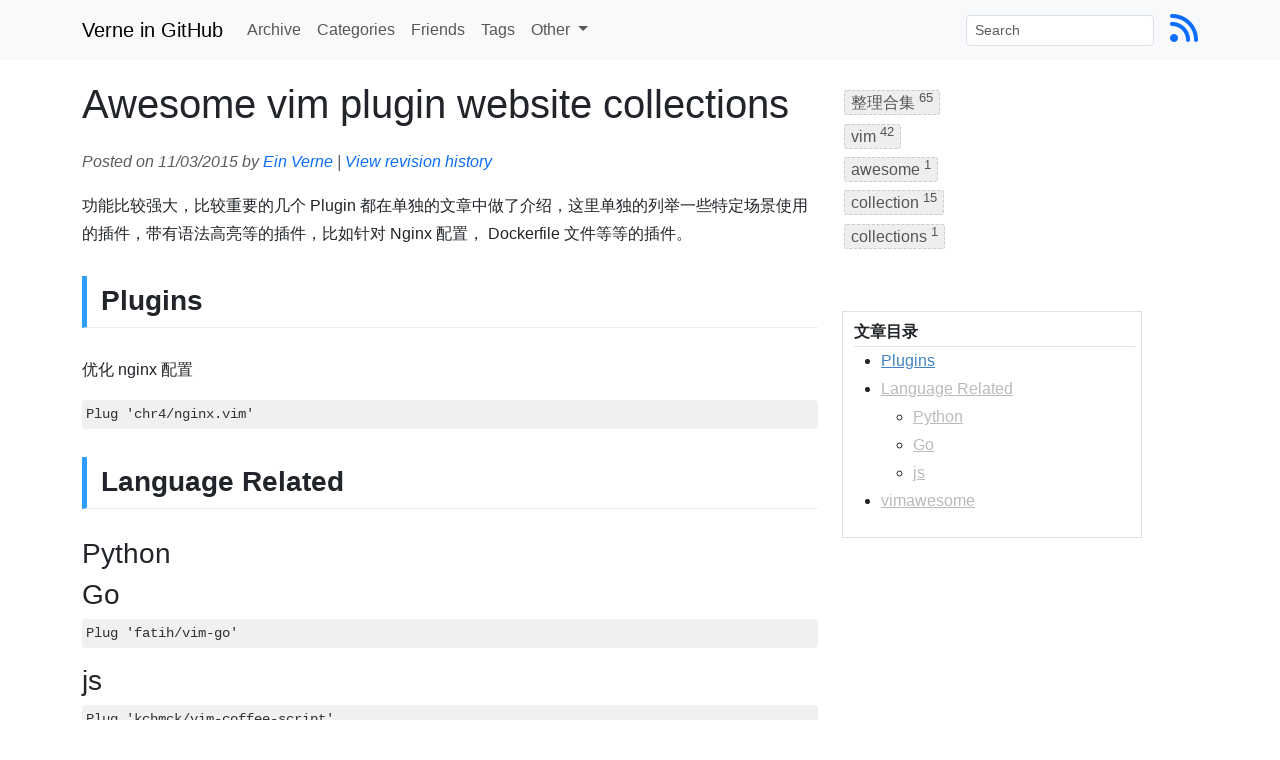

--- FILE ---
content_type: text/css
request_url: https://blog.einverne.info/assets/themes/evjekylltheme/css/style.css
body_size: 2103
content:
body {
    font-family: -apple-system, "lucida grande", "lucida sans unicode", lucida, helvetica, "Hiragino Sans GB", "Microsoft YaHei", "WenQuanYi Micro Hei", sans-serif;
    /*padding-top: 60px;*/
    height: auto;
    min-height: 100%;
		line-height: 1.8em;
    scroll-behavior: smooth;
}

.page-header {
    margin: 20px 0px;
}

.post-content table {
    width: 100%;
    margin-bottom: 1rem;
    color: #212529;
    border-collapse: collapse;
}

.post-content table th,
.post-content table td {
    padding: 0.75rem;
    vertical-align: top;
    border-top: 1px solid #dee2e6;
}

.post-content table thead th {
    vertical-align: bottom;
    border-bottom: 2px solid #dee2e6;
}

.post-content table tbody + tbody {
    border-top: 2px solid #dee2e6;
}

.post-content table {
    background-color: transparent;
}

.post-content table-striped tbody tr:nth-of-type(odd) {
    background-color: rgba(0, 0, 0, 0.05);
}

.post-content table-hover tbody tr:hover {
    background-color: rgba(0, 0, 0, 0.075);
}

/*ol, ul {*/
/*    display: block;*/
/*    list-style-type: disc;*/
/*    margin-left: 5px;*/
/*    padding-left: 20px;*/
/*    font-size: 15px;*/
/*}*/

h2 {
    padding: 0.3em 0em 0.3em 0.5em;

    margin-top: 1em;
    margin-bottom: 1em;
    font-size: 1.75em;
    font-weight: bold;
    line-height: 1.225;
    border-bottom: 1px solid #eee;
    border-left: 5px solid #2e9fff;
}

/*.mobilepadding {*/
/*    padding-left: 15px;*/
/*    padding-right: 15px;*/
/*}*/

.searchresult {
    display: none;
    padding: 20px;
    -webkit-box-shadow: 2px 2px 15px 0px rgba(204, 204, 204, 1);
    -moz-box-shadow: 2px 2px 15px 0px rgba(204, 204, 204, 1);
    box-shadow: 2px 2px 15px 0px rgba(204, 204, 204, 1);
}

.post-meta {
    margin: 0 0 20px 0;
    font-style: italic;
    font-size: 1em;
}

p {
    word-break: break-all;
}

a {
    word-break: break-all;
}

#toc {
    margin-top: 10px;
    border: 1px solid #e2e2e2;
    padding: 6px;
    width: 300px;
    line-height: 1.8;
}

#toc strong {
    border-bottom: 1px solid #e2e2e2;
    display: block;
    margin-left: 5px;
}

/*#toc ul {*/
/*    margin-left: 5px;*/
/*    margin-top: 10px;*/
/*    margin-bottom: 10px;*/
/*    padding-left: 5px;*/
/*}*/

/*#toc ul,*/
/*#toc ol {*/
/*    list-style: none;*/
/*}*/

#toc a {
    color: #bababa;
}

#toc a:hover,
#toc a:active,
#toc a.on {
    color: #4183c4;
}

#floatbox {
    margin-top: 60px;
}

#post-directory-module {
    margin-top: 60px;
}

#search-loader {
    display: none;
    text-align: center;
}

.img-wrap {
    text-align: center;
    margin: 100px auto;
    background: transparent;
}

/*.navbar {*/
/*    background: rgba(248, 248, 248, 0.8);*/
/*}*/

/* posts index */
.post > h3.title {
    position: relative;
    padding-top: 10px;
}

.post > h3.title span.date {
    position: absolute;
    right: 0;
    font-size: 0.9em;
}

.post > .more {
    margin: 10px 0;
    text-align: left;
}

/* post-full*/
.post-full .date {
    margin-bottom: 20px;
    font-weight: bold;
}

ul.tag_box {
    padding-left: 0px;
}

/* tag_box */
.tag_box {
    list-style: none;
    margin: 0;
    overflow: hidden;
}

.tag_box li {
    line-height: 28px;
}

.tag_box li i {
    opacity: 0.9;
}

.tag_box.inline li {
    float: left;
}

.tag_box a {
    padding: 3px 6px;
    margin: 2px;
    background: #eee;
    color: #555;
    border-radius: 3px;
    text-decoration: none;
    border: 1px dashed #cccccc;
}

.tag_box a span {
    vertical-align: super;
    font-size: 0.8em;
}

.tag_box a:hover {
    background-color: #e5e5e5;
}

.tag_box a.active {
    background: #57A957;
    border: 1px solid #4c964d;
    color: #FFF;
}

p {
    font-size: 16px;
    /*text-align: justify;*/
}

p img {
    display: block;
    margin: 0 auto;
    border-radius: 3px;
    max-width: 100%;
    -webkit-box-shadow: #999 1px 1px 4px;
    -moz-box-shadow: #999 1px 1px 4px;
    box-shadow: #999 1px 1px 4px;
}

.post-content {
    line-height: 1.8;
}

.post-content ::selection {
    background-color: #dee2e6;
 }


.post-content p img.emoji {
    display: inline;
}

.post-content a[target="_blank"]:after {
    content: url(../Icon_External_Link.png);
    margin: 0 0 0 5px;
}

.post-content blockquote {
    display: block;
    background: whitesmoke;
    padding: 15px 20px 15px 20px;
    margin: 0 0 20px;
    position: relative;

    /*Font*/
    font-family: Verdana, 'Hiragino Sans GB', 冬青黑, 'Microsoft YaHei', 微软雅黑, SimSun, 宋体, Helvetica, Tahoma, 'Arial sans-serif';
    font-size: 16px;
    line-height: 1.2;
    color: #444;
    text-align: justify;

    /*Borders - (Optional)*/
    border-left: 5px solid #999;
    border-right: 2px solid #999;

    /*Box Shadow - (Optional)*/
    -moz-box-shadow: 0px 0px 0px #ccc;
    -webkit-box-shadow: 0px 0px 0px #ccc;
    box-shadow: 0px 0px 0px #ccc;
}

.post-content blockquote::before {
    content: ""; /*Unicode for Left Double Quote*/
}

.post-content blockquote::after {
    /*Reset to make sure*/
    content: "";
}

.post-content blockquote a {
    text-decoration: none;
    cursor: pointer;
    padding: 0 3px;
    color: #c76c0c;
}

.post-content blockquote a:hover {
    color: #666;
}

#quote {
    font-family: 'Georgia', serif;
    font-size: 1.5em;
    color: #333;
    text-align: center;
    margin: 20px;
}

.quote-text {
    font-style: italic;
    margin-bottom: 10px;
}

.quote-author {
    font-weight: bold;
    color: #555;
}

pre code {
    display: block;
    white-space: pre;
    color: #333;
    background-color: #eff0f1;
}

code {
    padding: 2px 4px;
    border-radius: 4px;
    margin: 0;
    font-family: Consolas, "Liberation Mono", Menlo, Courier, monospace, Monaco, Lucida Console, DejaVu Sans Mono, Bitstream Vera Sans Mono, Courier New, monospace, sans-serif;
    font-size: 90%;
    background-color: #f5f5f5;
    color: #d14;
    word-break: break-all;
    white-space: pre-wrap;
}

/*
.post-content a[href^="//"]:after,
.post-content a[href^="http://"]:after,
.post-content a[href^="https://"]:after {
  content: url(http://upload.wikimedia.org/wikipedia/commons/6/64/Icon_External_Link.png);
  margin: 0 0 0 5px;
}

.post-content a[href^="//einverne.github.io/"]:after,
.post-content a[href^="http://einverne.github.io/"]:after,
.post-content a[href^="https://einverne.github.io/"]:after {
  content: '';
  margin: 0;
}
*/

/*.nav {*/
/*    font-size: 110%;*/
/*}*/

/*.nav-icon {*/
/*    padding: 10px 15px 10px;*/
/*    float: right;*/
/*}*/

/*http://meta.superuser.com/questions/4788/css-for-the-new-kbd-style*/
kbd {
    -moz-border-radius: 3px;
    -moz-box-shadow: 0 1px 0 rgba(0, 0, 0, 0.2), 0 0 0 2px #fff inset;
    -webkit-border-radius: 3px;
    -webkit-box-shadow: 0 1px 0 rgba(0, 0, 0, 0.2), 0 0 0 2px #fff inset;
    background-color: #f7f7f7;
    border: 1px solid #ccc;
    border-radius: 3px;
    box-shadow: 0 1px 0 rgba(0, 0, 0, 0.2), 0 0 0 2px #fff inset;
    color: #333;
    display: inline-block;
    font-family: Verdana, Helvetica, sans-serif;
    font-size: 15px;
    font-weight: bold;
    line-height: 1.8em;
    margin: 0 .1em;
    padding: 0.1em 0.6em;
    text-shadow: 0 1px 0 #fff;
}

blockquote {
    display: block;
    background: #fff;
    padding: 15px 20px 15px 45px;
    margin: 0 0 20px;
    position: relative;

    /*Font*/
    font-family: Arial, 'Hiragino Sans GB', 冬青黑, 'Microsoft YaHei', 微软雅黑, SimSun, 宋体, Helvetica, Tahoma, 'Arial sans-serif';
    font-size: 16px;
    line-height: 1.2;
    color: #444;
    text-align: justify;

    /*Borders - (Optional)*/
    border-left: 5px solid #c76c0c;
    border-right: 2px solid #c76c0c;

    /*Box Shadow - (Optional)*/
    -moz-box-shadow: 2px 2px 15px #ccc;
    -webkit-box-shadow: 2px 2px 15px #ccc;
    box-shadow: 2px 2px 15px #ccc;
}

blockquote::before {
    content: "\201C"; /*Unicode for Left Double Quote*/

    /*Font*/
    font-family: Georgia, serif;
    font-size: 60px;
    font-weight: bold;
    color: #999;

    /*Positioning*/
    position: absolute;
    left: 10px;
    top: 5px;
}

blockquote::after {
    /*Reset to make sure*/
    content: "";
}

blockquote a {
    text-decoration: none;
    cursor: pointer;
    padding: 0 3px;
    color: #c76c0c;
}

blockquote a:hover {
    color: #666;
}

.quote {
    font-size: 20px;
    color: #000;
    line-height: 1.4;
    margin: 1.5em 10px;
    padding: 0.5em 10px;
}

.footnotes {
    margin-top: 20px;
    padding-top: 20px;
    border-top: #bbb 2px dotted;
}

.anchorjs-link {
    transition: all .25s linear;
}

*:hover > .anchorjs-link {
    margin-left: 0.5em !important;
}

#qr {
    width: 100%;
    text-align: center;
}

#qrcode {
}

.videowrapper {
    float: none;
    clear: both;
    width: 100%;
    position: relative;
    padding-bottom: 56.25%;
    padding-top: 25px;
    height: 0;
}

.videowrapper iframe {
    position: absolute;
    top: 0;
    left: 0;
    width: 100%;
    height: 100%;
}

/* Hide Disqus ads */
iframe[src*="ads-iframe"] {
    display: none;
}
